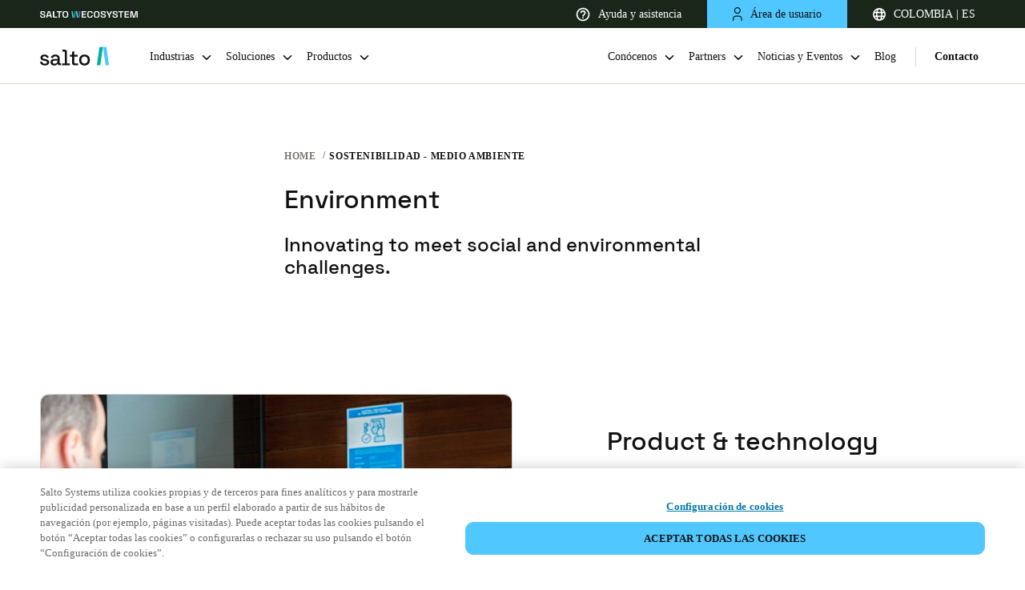

--- FILE ---
content_type: image/svg+xml
request_url: https://saltosystems.com/sites/default/files/images/contents/solar-panel_blue.svg
body_size: -655
content:
<svg width="80" height="80" viewBox="0 0 80 80" fill="none" xmlns="http://www.w3.org/2000/svg">
<path d="M64.5055 17.875H15.4943C13.9905 17.875 12.7715 19.0941 12.7715 20.5978V47.8263C12.7715 49.3301 13.9905 50.5491 15.4943 50.5491H64.5055C66.0093 50.5491 67.2284 49.3301 67.2284 47.8263V20.5978C67.2284 19.0941 66.0093 17.875 64.5055 17.875Z" stroke="#50C8FF" stroke-width="2.5"/>
<path d="M48.1699 50.5491V17.875" stroke="#50C8FF" stroke-width="2.5" stroke-linecap="round" stroke-linejoin="round"/>
<path d="M31.832 50.5491V17.875" stroke="#50C8FF" stroke-width="2.5" stroke-linecap="round" stroke-linejoin="round"/>
<path d="M66.5688 34.2119L13.4746 34.2119" stroke="#50C8FF" stroke-width="2.5" stroke-linecap="round" stroke-linejoin="round"/>
<path d="M40 62.8007V50.5479" stroke="#50C8FF" stroke-width="2.5" stroke-linecap="round" stroke-linejoin="round"/>
<path d="M49.5326 62.8008H30.4727" stroke="#50C8FF" stroke-width="2.5" stroke-linecap="round" stroke-linejoin="round"/>
</svg>


--- FILE ---
content_type: image/svg+xml
request_url: https://saltosystems.com/sites/default/files/images/contents/green-energy_blue.svg
body_size: -351
content:
<svg width="80" height="80" viewBox="0 0 80 80" fill="none" xmlns="http://www.w3.org/2000/svg">
<path d="M20.6719 39.4336V54.2367C20.6719 58.655 24.2536 62.2367 28.6719 62.2367H47.8438C52.262 62.2367 55.8438 58.655 55.8438 54.2367V29.2158" stroke="#50C8FF" stroke-width="2.5" stroke-linecap="round"/>
<path d="M48.8516 29.2692C48.852 24.6442 53.1002 20.0015 55.9502 17.7607C58.6931 20.2342 62.931 25.5692 62.8879 29.2692C62.8449 32.9693 58.2808 38.2684 55.9502 39.9714C53.9604 38.6449 48.8511 33.9871 48.8516 29.2692Z" stroke="#50C8FF" stroke-width="2.5" stroke-linecap="round"/>
<path d="M55.8051 49.1109C55.5108 47.8204 53.9529 44.1444 51.9331 43.2609C50.0755 42.4483 46.3636 42.9804 44.8205 43.261C44.5681 46.8664 46.2348 53.5888 54.9214 51.636" stroke="#50C8FF" stroke-width="2.5" stroke-linecap="round"/>
<path d="M55.8721 48.8579C56.1662 47.5675 57.7234 43.8915 59.7421 43.008C61.5989 42.1954 65.309 42.7275 66.8514 43.0081C67.1037 46.6134 65.4377 53.3359 56.7553 51.3831" stroke="#50C8FF" stroke-width="2.5" stroke-linecap="round"/>
<path d="M16.8707 18.6768V23.8499M23.7249 18.6768V23.8499M27.7098 24.8367V31.6151C27.7098 35.5013 24.5595 38.6517 20.6733 38.6517V38.6517C16.7871 38.6517 13.6367 35.5008 13.6367 31.6146C13.6367 28.8459 13.6367 26.2098 13.6367 24.8347C13.6367 24.2897 14.0785 23.8499 14.6235 23.8499H26.7231C27.268 23.8499 27.7098 24.2917 27.7098 24.8367Z" stroke="#50C8FF" stroke-width="2.5" stroke-linecap="round"/>
</svg>


--- FILE ---
content_type: image/svg+xml
request_url: https://saltosystems.com/sites/default/files/images/contents/solar-power_blue.svg
body_size: -1906
content:
<svg width="80" height="80" viewBox="0 0 80 80" fill="none" xmlns="http://www.w3.org/2000/svg">
<path d="M39.9998 8.44238V9.73555M39.9998 30.4262V31.7193M29.6545 20.0809H28.3613M32.647 12.7281L31.5942 11.6753M47.3526 12.7281L48.4054 11.6753M32.647 27.439L31.5942 28.4866M47.3526 27.439L48.4054 28.4866M51.6383 20.0809H50.3451M45.1725 20.0809C45.1725 22.9376 42.8565 25.2535 39.9998 25.2535C37.143 25.2535 34.8271 22.9376 34.8271 20.0809C34.8271 17.2241 37.143 14.9082 39.9998 14.9082C42.8565 14.9082 45.1725 17.2241 45.1725 20.0809Z" stroke="#50C8FF" stroke-width="2.5" stroke-linecap="round" stroke-linejoin="round"/>
<path d="M64.0169 38.9053H15.9812C14.5073 38.9053 13.3125 40.1001 13.3125 41.5739V68.2605C13.3125 69.7343 14.5073 70.9291 15.9812 70.9291H64.0169C65.4907 70.9291 66.6855 69.7343 66.6855 68.2605V41.5739C66.6855 40.1001 65.4907 38.9053 64.0169 38.9053Z" stroke="#50C8FF" stroke-width="2.5"/>
<path d="M48.0059 70.9291V38.9053" stroke="#50C8FF" stroke-width="2.5" stroke-linecap="round" stroke-linejoin="round"/>
<path d="M31.9941 70.9291V38.9053" stroke="#50C8FF" stroke-width="2.5" stroke-linecap="round" stroke-linejoin="round"/>
<path d="M66.0394 54.916L14.002 54.916" stroke="#50C8FF" stroke-width="2.5" stroke-linecap="round" stroke-linejoin="round"/>
</svg>


--- FILE ---
content_type: image/svg+xml
request_url: https://saltosystems.com/sites/default/files/images/contents/directional_blue.svg
body_size: -561
content:
<svg width="80" height="80" viewBox="0 0 80 80" fill="none" xmlns="http://www.w3.org/2000/svg">
<path d="M48.7461 17.3314L39.8909 8.69408L31.2533 17.3316" stroke="#50C8FF" stroke-width="2.5" stroke-linecap="round" stroke-linejoin="round"/>
<path d="M31.2539 62.6686L40.1091 71.3059L48.7467 62.6684" stroke="#50C8FF" stroke-width="2.5" stroke-linecap="round" stroke-linejoin="round"/>
<path d="M61.5371 47.8661L70.1744 39.0109L61.5369 30.3733" stroke="#50C8FF" stroke-width="2.5" stroke-linecap="round" stroke-linejoin="round"/>
<path d="M18.4629 32.1339L9.82555 40.9891L18.4631 49.6267" stroke="#50C8FF" stroke-width="2.5" stroke-linecap="round" stroke-linejoin="round"/>
<path d="M40 10.0693V33.6171C40 36.6562 42.4636 39.1198 45.5027 39.1198H69.0505" stroke="#50C8FF" stroke-width="2.5"/>
<path d="M40 69.9307L40 46.3829C40 43.3438 37.5364 40.8802 34.4973 40.8802L10.9495 40.8802" stroke="#50C8FF" stroke-width="2.5"/>
</svg>


--- FILE ---
content_type: image/svg+xml
request_url: https://saltosystems.com/sites/default/files/images/contents/electric-grid_blue.svg
body_size: -1683
content:
<svg width="80" height="80" viewBox="0 0 80 80" fill="none" xmlns="http://www.w3.org/2000/svg">
<path d="M15.9883 72.0273L18.5285 69.4872C18.9035 69.1121 19.4123 68.9014 19.9427 68.9014H58.6516C59.182 68.9014 59.6907 69.1121 60.0658 69.4872L62.606 72.0273" stroke="#50C8FF" stroke-width="2.5" stroke-linecap="round"/>
<path d="M23.918 62.7187C24.0786 61.8165 28.6764 31.5075 30.9551 16.4658" stroke="#50C8FF" stroke-width="2.5" stroke-linecap="round"/>
<path d="M27.4375 68.8608L38.1166 59.4943M27.4375 46.9365C28.1014 47.3482 40.6399 56.5775 46.8262 61.1407" stroke="#50C8FF" stroke-width="2.5" stroke-linecap="round"/>
<path d="M55.219 68.8603C55.0394 67.9589 49.7162 31.4944 47.1684 16.4658" stroke="#50C8FF" stroke-width="2.5" stroke-linecap="round"/>
<path d="M29.8008 33.7823C30.2199 34.4109 42.5863 42.8845 47.1248 45.8956M31.5029 20.0361L43.0237 27.2366" stroke="#50C8FF" stroke-width="2.5" stroke-linecap="round"/>
<path d="M51.6964 48.1387L41.3516 56.9511" stroke="#50C8FF" stroke-width="2.5" stroke-linecap="round"/>
<path d="M33.7498 41.337L28.2617 45.9883M48.7656 28.4717L37.5563 38.0643" stroke="#50C8FF" stroke-width="2.5" stroke-linecap="round"/>
<path d="M35.5017 28.9117L30.0137 33.563M47.2647 18.877L40.0769 24.9428" stroke="#50C8FF" stroke-width="2.5" stroke-linecap="round"/>
<path d="M32.245 15.859H16.9847C15.9744 15.859 15.6597 14.6345 16.5804 14.2186C20.903 12.2661 26.4223 10.6924 32.0844 8.7182C32.1906 8.68118 32.3025 8.66211 32.4149 8.66211H46.1107C46.2257 8.66211 46.3399 8.68197 46.4482 8.72081L60.9399 13.9177C61.9956 14.2963 61.7238 15.859 60.6023 15.859H38.1441" stroke="#50C8FF" stroke-width="2.5" stroke-linecap="round"/>
<path d="M16.6016 21.3076H20.2979" stroke="#50C8FF" stroke-width="2.5" stroke-linecap="round"/>
<path d="M58.0391 21.3076H61.7354" stroke="#50C8FF" stroke-width="2.5" stroke-linecap="round"/>
<path d="M16.6016 26.2197H20.2979" stroke="#50C8FF" stroke-width="2.5" stroke-linecap="round"/>
<path d="M58.0391 26.2197H61.7354" stroke="#50C8FF" stroke-width="2.5" stroke-linecap="round"/>
</svg>


--- FILE ---
content_type: image/svg+xml
request_url: https://saltosystems.com/sites/default/files/images/contents/co2_blue.svg
body_size: 764
content:
<svg width="80" height="80" viewBox="0 0 80 80" fill="none" xmlns="http://www.w3.org/2000/svg">
<path d="M18.3081 37.4777C16.2992 40.2135 15.1719 43.4934 15.1719 46.8861C15.1719 56.2746 23.1375 63.8857 32.9637 63.8857H59.6514C67.8397 63.8857 74.4779 57.4803 74.4779 49.5789C74.4779 43.7121 70.8183 38.2938 65.582 36.0861C65.0275 26.7851 56.963 19.4062 47.0959 19.4062C44.4394 19.4062 41.9134 19.968 39.6296 20.9664" stroke="#50C8FF" stroke-width="2.5" stroke-linecap="round" stroke-linejoin="round"/>
<path d="M12.8268 32.682C11.6931 32.682 10.6632 32.4425 9.73702 31.9634C8.82685 31.4844 8.1003 30.7898 7.5574 29.8796C7.03045 28.9695 6.76698 27.8757 6.76698 26.5982V26.2869C6.76698 25.0094 7.03045 23.9236 7.5574 23.0294C8.1003 22.1192 8.82685 21.4246 9.73702 20.9456C10.6632 20.4506 11.6931 20.2031 12.8268 20.2031C13.9605 20.2031 14.9266 20.4107 15.725 20.8258C16.5234 21.241 17.1621 21.7919 17.6411 22.4785C18.1361 23.1651 18.4555 23.9236 18.5992 24.7539L16.204 25.2569C16.1242 24.73 15.9565 24.2509 15.701 23.8198C15.4456 23.3887 15.0863 23.0454 14.6232 22.7899C14.1601 22.5344 13.5773 22.4066 12.8747 22.4066C12.1881 22.4066 11.5653 22.5663 11.0065 22.8857C10.4636 23.1891 10.0324 23.6362 9.71307 24.227C9.39371 24.8018 9.23403 25.5044 9.23403 26.3348V26.5503C9.23403 27.3807 9.39371 28.0912 9.71307 28.682C10.0324 29.2729 10.4636 29.72 11.0065 30.0233C11.5653 30.3267 12.1881 30.4784 12.8747 30.4784C13.9126 30.4784 14.703 30.215 15.246 29.688C15.7889 29.1451 16.1322 28.4585 16.2759 27.6282L18.6711 28.1791C18.4795 28.9934 18.1361 29.7439 17.6411 30.4305C17.1621 31.1171 16.5234 31.668 15.725 32.0832C14.9266 32.4824 13.9605 32.682 12.8268 32.682ZM27.0494 32.682C25.8677 32.682 24.8139 32.4425 23.8877 31.9634C22.9775 31.4684 22.259 30.7659 21.732 29.8557C21.2051 28.9455 20.9416 27.8677 20.9416 26.6222V26.2629C20.9416 25.0174 21.2051 23.9475 21.732 23.0533C22.259 22.1432 22.9775 21.4406 23.8877 20.9456C24.8139 20.4506 25.8677 20.2031 27.0494 20.2031C28.231 20.2031 29.2849 20.4506 30.211 20.9456C31.1372 21.4406 31.8637 22.1432 32.3906 23.0533C32.9176 23.9475 33.1811 25.0174 33.1811 26.2629V26.6222C33.1811 27.8677 32.9176 28.9455 32.3906 29.8557C31.8637 30.7659 31.1372 31.4684 30.211 31.9634C29.2849 32.4425 28.231 32.682 27.0494 32.682ZM27.0494 30.4784C28.1352 30.4784 29.0134 30.1351 29.6841 29.4485C30.3707 28.7459 30.714 27.7799 30.714 26.5503V26.3348C30.714 25.1052 30.3787 24.1471 29.708 23.4605C29.0374 22.7579 28.1512 22.4066 27.0494 22.4066C25.9795 22.4066 25.1013 22.7579 24.4147 23.4605C23.744 24.1471 23.4087 25.1052 23.4087 26.3348V26.5503C23.4087 27.7799 23.744 28.7459 24.4147 29.4485C25.1013 30.1351 25.9795 30.4784 27.0494 30.4784Z" fill="#50C8FF"/>
<path d="M36.5318 36.5984V35.6523C36.5318 35.0696 36.6316 34.5906 36.8312 34.2153C37.0308 33.8401 37.3142 33.5367 37.6815 33.3052C38.0567 33.0657 38.5077 32.8661 39.0347 32.7065L39.7651 32.4789C40.0925 32.3751 40.3719 32.2474 40.6034 32.0957C40.8429 31.944 41.0265 31.7564 41.1543 31.5329C41.282 31.3014 41.3459 31.0339 41.3459 30.7306V30.6827C41.3459 30.2116 41.1862 29.8444 40.8669 29.5809C40.5475 29.3095 40.1284 29.1738 39.6095 29.1738C39.0746 29.1738 38.6395 29.3175 38.3042 29.6049C37.9768 29.8923 37.8132 30.3154 37.8132 30.8743V31.0659H36.5678V30.8862C36.5678 30.2795 36.6995 29.7685 36.9629 29.3534C37.2264 28.9303 37.5896 28.607 38.0527 28.3834C38.5157 28.1599 39.0347 28.0481 39.6095 28.0481C40.1843 28.0481 40.6952 28.1559 41.1423 28.3714C41.5973 28.587 41.9526 28.8904 42.2081 29.2816C42.4715 29.6727 42.6033 30.1318 42.6033 30.6587V30.7665C42.6033 31.3094 42.4955 31.7604 42.2799 32.1197C42.0644 32.4789 41.765 32.7743 41.3818 33.0058C41.0066 33.2374 40.5715 33.4329 40.0765 33.5926L39.37 33.8082C38.9947 33.9199 38.6914 34.0437 38.4598 34.1794C38.2363 34.3071 38.0687 34.4628 37.9569 34.6464C37.8531 34.8301 37.8012 35.0656 37.8012 35.353V35.4727H42.5314V36.5984H36.5318Z" fill="#50C8FF"/>
</svg>
